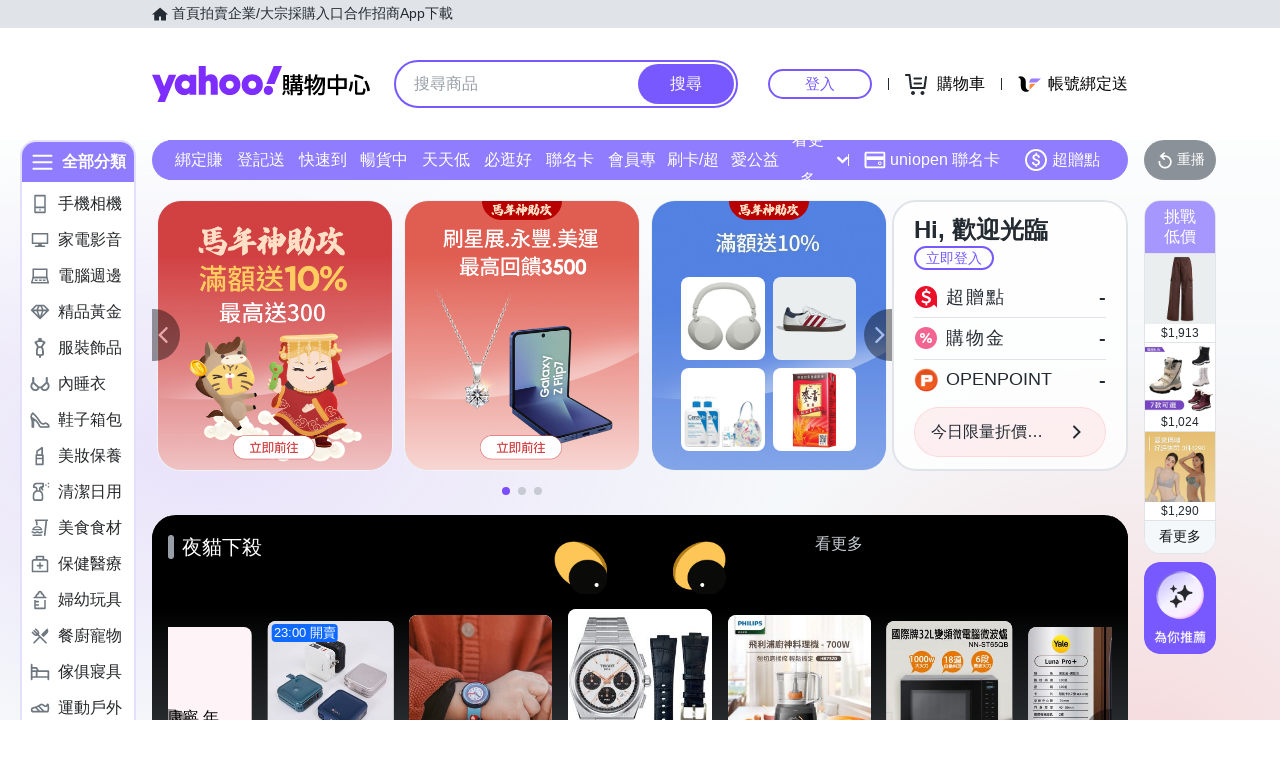

--- FILE ---
content_type: application/javascript; charset=utf-8
request_url: https://bw.scupio.com/ssp/initid.aspx?mode=L&cb=0.7261481366034117&mid=0
body_size: 248
content:
cb({'id':'CVL20260121220434215779'});